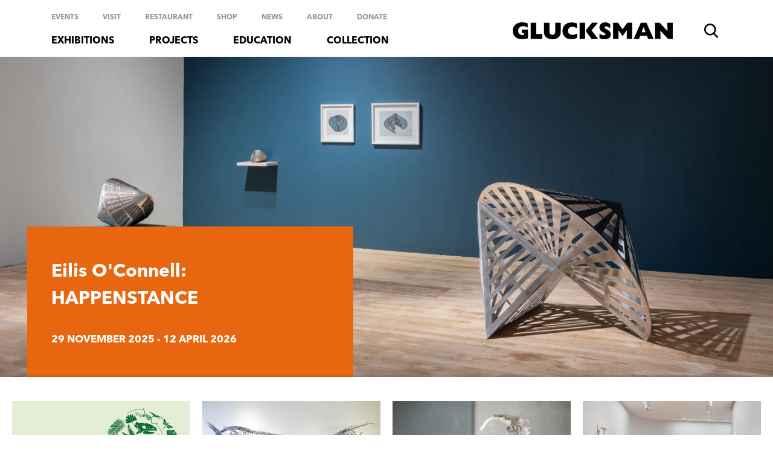

--- FILE ---
content_type: text/html; charset=UTF-8
request_url: https://www.glucksman.org/
body_size: 5678
content:







 



 







<!DOCTYPE html>
<html lang="en">
  <head>
	<meta charset="utf-8">
	<meta name="viewport" content="width=device-width, initial-scale=1, shrink-to-fit=no">
	<meta http-equiv="X-UA-Compatible" content="IE=edge">
	<title>The Glucksman | The Glucksman</title>
	<meta property="og:title" content="The Glucksman | The Glucksman">
	<meta property="og:description" content="The Glucksman is a leading museum nationally and internationally for creative learning and access to the visual arts. Contact us at info@glucksman.org / +353 21 4901844">
	<meta name="description" content="The Glucksman is a leading museum nationally and internationally for creative learning and access to the visual arts. Contact us at info@glucksman.org / +353 21 4901844">
		<meta property="og:image" content="https://www.glucksman.org/content/banners/banner_visit.jpg?v=1723981778">
	<meta name="twitter:image" content="https://www.glucksman.org/content/banners/banner_visit.jpg?v=1723981778">
	<meta name="twitter:card" content="summary_large_image">
		<link rel="home" href="https://www.glucksman.org/">
	<link rel="icon" type="image/x-icon" href="https://www.glucksman.org/favicon.ico?v=1">
	
	
	<link href="https://use.typekit.net/pyg2mta.css" rel="stylesheet" />
	
			<link href="/interface/css/styles.css?v=202506" rel="stylesheet">
	<noscript><style>.no-js .animated { opacity: 1 !important; }</style></noscript>
	<!-- Global site tag (gtag.js) - Google Analytics -->
<script async src="https://www.googletagmanager.com/gtag/js?id=UA-11066572-1"></script>
<script>
  window.dataLayer = window.dataLayer || [];
  function gtag(){dataLayer.push(arguments);}
  gtag('js', new Date());

  gtag('config', 'UA-11066572-1');
</script>

<meta name="google-site-verification" content="ZP-hjIaQY1cX-dDB0q5d3wzIPrtWbH2Qy2eklcy3xxM" />

	<!-- Start cookieyes banner --> <script id="cookieyes" type="text/javascript" src="https://cdn-cookieyes.com/client_data/4157904b0ff0ad0aa8ee602d/script.js"></script> <!-- End cookieyes banner -->	
  </head>
  <body id="page-home" class="no-js loading home darkContent type-homepage  ">

<div id="top" class="skippy overflow-hidden">
  <div class="container">
	  <a class="sr-only sr-only-focusable" href="#main" tabindex="0">Skip to main content</a>
  </div>
</div>


<header id="header" class="fixed-top">
	<div class="container">
		
		<div class="dropdown" id="dropdown-search" aria-hidden="true">
		  <button class="dropdown-toggle" type="button" id="dropdownMenuSearch" data-toggle="dropdown" aria-haspopup="true" aria-expanded="false">
			<span class="icon icon-search-1"></span><span class="sr-only">Toggle search form</span>
		  </button>
		  <div class="dropdown-menu fade dropdown-menu-right">
		  <form id="search-form" action="/search" class="form-inline form-search" >
			<label for="q" class="sr-only">Search terms</label><input class="text form-control" type="search" id="q" name="q" placeholder="Search terms" required>
			<button type="submit" class="btn btn-primary">Search</button>
		  </form>
		</div>
		</div>

		<nav class="navbar navbar-expand-lg">
		  <a class="navbar-brand" href="https://www.glucksman.org/"><img src="/interface/images/template/glucksman_logo.png" alt="The Glucksman" width="265"></a>

		  <button class="navbar-toggler" type="button" data-toggle="collapse" data-target="#mobileNav" aria-controls="mobileNav" aria-expanded="false" aria-label="Toggle navigation">
			<span class="bar bar1"></span>
			<span class="bar bar2"></span>
			<span class="bar bar3"></span>
		  </button>
	
		  <div id="utility" class="d-none d-lg-block">
			<ul class="navbar-nav">
									<li class="nav-item "><a class="nav-link" href="https://www.glucksman.org/events">Events</a></li>
									<li class="nav-item "><a class="nav-link" href="https://www.glucksman.org/visit">Visit</a></li>
									<li class="nav-item "><a class="nav-link" href="https://www.glucksman.org/visit/cafe">Restaurant</a></li>
									<li class="nav-item "><a class="nav-link" href="https://www.glucksman.org/shop">Shop</a></li>
									<li class="nav-item "><a class="nav-link" href="https://www.glucksman.org/news">News</a></li>
									<li class="nav-item "><a class="nav-link" href="https://www.glucksman.org/about">About</a></li>
									<li class="nav-item "><a class="nav-link" href="https://www.glucksman.org/donate">Donate</a></li>
											</ul>
		  </div>
		  
		  <div class="collapse navbar-collapse" id="primary">
			<ul class="navbar-nav mr-auto primary">
									<li class=""><a class="nav-link" href="https://www.glucksman.org/exhibitions">Exhibitions</a></li>
									<li class=""><a class="nav-link" href="https://www.glucksman.org/projects">Projects</a></li>
									<li class=""><a class="nav-link" href="https://www.glucksman.org/education">Education</a></li>
									<li class=""><a class="nav-link" href="https://www.glucksman.org/collection">Collection</a></li>
							</ul>
		  </div>
		</nav>
	</div>
</header>

<nav class="navbar navbar-mobile">
<div id="mobileNav" class="collapse navbar-collapse">
	<div class="container">
		<div class="wrap" style="width:100%">
			
			<ul class="navbar-nav mr-auto primary">
										
	<li class="nav-item dropdown nav-exhibitions  primaryLink"><a href="javascript:void(0);" class="nav-link dropdown-toggle" data-toggle="dropdown" role="button" aria-haspopup="true" aria-expanded="true">Exhibitions <span class="icon icon-down-open-big"></span></a>
		<ul class="dropdown-menu ">
			<li class="overview "><a class="nav-link" href="https://www.glucksman.org/exhibitions">
				Current &amp; Upcoming</a></li>							
												
								
				<li class="nav-item nav-archive  "><a class="nav-link" href="https://www.glucksman.org/exhibitions/archive">Exhibition Archive </a>
					
														
				</li>

				
					</ul>
	</li>
										
	<li class="nav-item dropdown nav-projects  primaryLink"><a href="javascript:void(0);" class="nav-link dropdown-toggle" data-toggle="dropdown" role="button" aria-haspopup="true" aria-expanded="true">Projects <span class="icon icon-down-open-big"></span></a>
		<ul class="dropdown-menu ">
			<li class="overview "><a class="nav-link" href="https://www.glucksman.org/projects">
				Overview</a></li>							
												
								
				<li class="nav-item nav-projects-archive  "><a class="nav-link" href="https://www.glucksman.org/projects/projects-archive">Projects Archive </a>
					
														
				</li>

				
					</ul>
	</li>
										
	<li class="nav-item dropdown nav-education  primaryLink"><a href="javascript:void(0);" class="nav-link dropdown-toggle" data-toggle="dropdown" role="button" aria-haspopup="true" aria-expanded="true">Education <span class="icon icon-down-open-big"></span></a>
		<ul class="dropdown-menu ">
			<li class="overview "><a class="nav-link" href="https://www.glucksman.org/education">
				Overview</a></li>							
												
								
				<li class="nav-item nav-learning-resources  "><a class="nav-link" href="https://www.glucksman.org/education/learning-resources">Learning Resources </a>
					
														
				</li>

				
							
												
								
				<li class="nav-item nav-professional-development  "><a class="nav-link" href="https://www.glucksman.org/education/professional-development">Professional Development </a>
					
														
				</li>

				
							
												
								
				<li class="nav-item nav-lifelong-learning  "><a class="nav-link" href="https://www.glucksman.org/education/lifelong-learning">Lifelong Learning </a>
					
														
				</li>

				
							
												
								
				<li class="nav-item nav-community  "><a class="nav-link" href="https://www.glucksman.org/education/community">Community </a>
					
														
				</li>

				
							
												
								
				<li class="nav-item nav-creativity-at-home  "><a class="nav-link" href="https://www.glucksman.org/education/creativity-at-home">Creativity at Home </a>
					
														
				</li>

				
							
												
								
				<li class="nav-item nav-viewpoints  "><a class="nav-link" href="https://www.glucksman.org/education/viewpoints">Viewpoints </a>
					
														
				</li>

				
							
												
								
				<li class="nav-item nav-littleinterview-tom-climent  "><a class="nav-link" href="https://www.glucksman.org/education/littleinterview-tom-climent">Little Interview </a>
					
														
				</li>

				
					</ul>
	</li>
										
	<li class="nav-item dropdown nav-collection  primaryLink"><a href="javascript:void(0);" class="nav-link dropdown-toggle" data-toggle="dropdown" role="button" aria-haspopup="true" aria-expanded="true">Collection <span class="icon icon-down-open-big"></span></a>
		<ul class="dropdown-menu ">
			<li class="overview "><a class="nav-link" href="https://www.glucksman.org/collection">
				Overview</a></li>							
												
								
				<li class="nav-item nav-campus-art  "><a class="nav-link" href="https://www.glucksman.org/collection/campus-art">UCC Art Collection </a>
					
														
				</li>

				
							
												
								
				<li class="nav-item nav-artists  "><a class="nav-link" href="https://www.glucksman.org/collection/artists">Artists </a>
					
														
				</li>

				
							
												
								
				<li class="nav-item nav-artworks  "><a class="nav-link" href="https://www.glucksman.org/collection/artworks">Artworks </a>
					
														
				</li>

				
							
												
								
				<li class="nav-item nav-art-library  "><a class="nav-link" href="https://www.glucksman.org/collection/art-library">Art Library </a>
					
														
				</li>

				
							
												
								
				<li class="nav-item nav-digital-commission  "><a class="nav-link" href="https://www.glucksman.org/collection/digital-commission">Digital Commission </a>
					
														
				</li>

				
							
												
								
				<li class="nav-item nav-research-centre  "><a class="nav-link" href="https://www.glucksman.org/collection/research-centre">Research Centre </a>
					
														
				</li>

				
					</ul>
	</li>
													    <li class="nav-item noDropdown  utilityLink"><a class="nav-link" href="https://www.glucksman.org/events">Events</a></li>
										
	<li class="nav-item dropdown nav-visit  utilityLink"><a href="javascript:void(0);" class="nav-link dropdown-toggle" data-toggle="dropdown" role="button" aria-haspopup="true" aria-expanded="true">Visit <span class="icon icon-down-open-big"></span></a>
		<ul class="dropdown-menu ">
			<li class="overview "><a class="nav-link" href="https://www.glucksman.org/visit">
				Overview</a></li>							
												
								
				<li class="nav-item nav-opening-hours  "><a class="nav-link" href="https://www.glucksman.org/visit/opening-hours">Visitor information </a>
					
														
				</li>

				
							
												
								
				<li class="nav-item nav-access  "><a class="nav-link" href="https://www.glucksman.org/visit/access">Access </a>
					
														
				</li>

				
							
												
								
				<li class="nav-item nav-university-college-cork  "><a class="nav-link" href="https://www.glucksman.org/visit/university-college-cork">University College Cork </a>
					
														
				</li>

				
							
												
								
				<li class="nav-item nav-cafe  "><a class="nav-link" href="https://www.glucksman.org/visit/cafe">Restaurant </a>
					
														
				</li>

				
					</ul>
	</li>
									    <li class="nav-item noDropdown  utilityLink"><a class="nav-link" href="https://www.glucksman.org/visit/cafe">Restaurant</a></li>
									    <li class="nav-item noDropdown  utilityLink"><a class="nav-link" href="https://www.glucksman.org/shop">Shop</a></li>
									    <li class="nav-item noDropdown  utilityLink"><a class="nav-link" href="https://www.glucksman.org/news">News</a></li>
										
	<li class="nav-item dropdown nav-about  utilityLink"><a href="javascript:void(0);" class="nav-link dropdown-toggle" data-toggle="dropdown" role="button" aria-haspopup="true" aria-expanded="true">About <span class="icon icon-down-open-big"></span></a>
		<ul class="dropdown-menu ">
			<li class="overview "><a class="nav-link" href="https://www.glucksman.org/about">
				Overview</a></li>							
												
								
				<li class="nav-item nav-information  "><a class="nav-link" href="https://www.glucksman.org/about/information">Information <span class="sr-only">The Glucksman</span></a>
					
														
				</li>

				
							
												
								
				<li class="nav-item nav-architecture  "><a class="nav-link" href="https://www.glucksman.org/about/architecture">Architecture <span class="sr-only">The Glucksman</span></a>
					
														
				</li>

				
							
												
								
				<li class="nav-item nav-hire  "><a class="nav-link" href="https://www.glucksman.org/about/hire">Hire <span class="sr-only">The Glucksman</span></a>
					
														
				</li>

				
							
												
								
				<li class="nav-item nav-support  "><a class="nav-link" href="https://www.glucksman.org/about/support">Support <span class="sr-only">The Glucksman</span></a>
					
														
				</li>

				
					</ul>
	</li>
									    <li class="nav-item noDropdown  utilityLink"><a class="nav-link" href="https://www.glucksman.org/donate">Donate</a></li>
							</ul>
			
			<div class="opening-times">
				<div class="h5">Opening Times</div>
				<p>11am - 5pm, Tuesday - Sunday<br />
Closed Mondays<br /><span class="admission">Free Entry</span></p>
			</div>
			
		</div>
	</div>
	</div>
</nav>    
		

<main id="main">
	
<h1 class="sr-only">The Glucksman museum cork</h1>

	



	

		
			 
	
	<figure id="banner" style="background-image:url(https://www.glucksman.org/content/exhibitions/EX25_EilisOConnell/_1440x596_crop_center-center_none_ns/jedniezgoda.com_Glucksman_Happenstance_03_WEB-2_2025-12-17-155132_hrot.jpg?v=1767890969)"> 	
		<a class="link-block" href="https://www.glucksman.org/exhibitions/eilis-oconnell-happenstance"><figure class="photo mb-0   no-caption"><picture>	

													
			
					
																										
	
														<source sizes="1440px"  width="1440" height="596" type="image/webp" 
			srcset="https://www.glucksman.org/content/exhibitions/EX25_EilisOConnell/_1440x596_crop_center-center_95_none_ns/38432/jedniezgoda.com_Glucksman_Happenstance_03_WEB-2_2025-12-17-155132_hrot.webp?v=1767890970 1440w, https://www.glucksman.org/content/exhibitions/EX25_EilisOConnell/_1800x745_crop_center-center_95_none_ns/38432/jedniezgoda.com_Glucksman_Happenstance_03_WEB-2_2025-12-17-155132_hrot.webp?v=1767890969 1800w">
			<img 		src="https://www.glucksman.org/content/exhibitions/EX25_EilisOConnell/_1440x596_crop_center-center_95_none_ns/jedniezgoda.com_Glucksman_Happenstance_03_WEB-2_2025-12-17-155132_hrot.jpg?v=1767890970" width="1440" height="596"
	 sizes="100vw" srcset="https://www.glucksman.org/content/exhibitions/EX25_EilisOConnell/_1440x596_crop_center-center_95_none_ns/jedniezgoda.com_Glucksman_Happenstance_03_WEB-2_2025-12-17-155132_hrot.jpg?v=1767890970 1440w, https://www.glucksman.org/content/exhibitions/EX25_EilisOConnell/_1800x745_crop_center-center_95_none_ns/jedniezgoda.com_Glucksman_Happenstance_03_WEB-2_2025-12-17-155132_hrot.jpg?v=1767890970 1800w" class="d-block d-xs-none" alt="Installation&#x20;of&#x20;Eilis&#x20;O&#x27;Connell&#x3A;&#x20;HAPPENSTANCE.&#x20;Artworks&#x20;pictured&#x20;&#x28;left&#x20;to&#x20;right&#x29;&#x3A;&#x20;Carapace&#x20;Maquettes,&#x20;2003.&#x20;Carapace&#x20;Structure,&#x20;1999&#x20;and&#x20;Quarter&#x20;Drop&#x20;Cone&#x20;Structure,&#x20;2020.&#x20;Quarter&#x20;Drop&#x20;Cone,&#x20;2018.&#x20;Photo&#x20;by&#x20;Jed&#x20;Niezgoda."   ></picture></figure><div class="container">
				<figcaption class="d-none d-md-block">
					<h2>Eilis O&#039;Connell: <br />
HAPPENSTANCE</h2>
					<p class="date">			29 November
		2025 	- 12 April
 	2026
</p>
				</figcaption>
			</div>
		</a>

		<div id="overview">
			<ul class="nav flex-column">
									<li class="nav-item nav-exhibitions"><a class="nav-link" href="https://www.glucksman.org/exhibitions">Exhibitions</a></li>
									<li class="nav-item nav-projects"><a class="nav-link" href="https://www.glucksman.org/projects">Projects</a></li>
									<li class="nav-item nav-education"><a class="nav-link" href="https://www.glucksman.org/education">Education</a></li>
									<li class="nav-item nav-collection"><a class="nav-link" href="https://www.glucksman.org/collection">Collection</a></li>
							</ul>
			
			<ul class="list-inline social">
								<li class="list-inline-item"><a href="https://www.facebook.com/TheGlucksman" aria-label="follow us on Facebook"><span class="icon-facebook"></span><span class="sr-only">Follow us on Facebook</span></a></li>				<li class="list-inline-item"><a href="https://www.instagram.com/theglucksman" aria-label="follow us on Instagram"><span class="icon-instagram"></span><span class="sr-only">Follow us on Instagram</span></a></li>			</ul>
		</div>

	</figure>
	    
	   
	   

<aside id="more" class="section shadow-above section-carousel">
	<div class="container-fluid">
		<div class="owl-carousel owl-more">

												




<article class="item item-summary col-3">
    <a class="link-block" href="https://www.glucksman.org/exhibitions/domainofthedinosaurs">
	    <div class="wrap"><figure class="photo mb-0 mb-2  no-caption"><picture>	

													
			
					
																																				
				
														<source sizes="295px"  width="295" height="180" type="image/webp" 
			srcset="https://www.glucksman.org/content/images/_295x180_crop_center-center_95_none_ns/37914/DomainOfTheDinosaurs_WebsiteSplash.webp?v=1761746197 295w, https://www.glucksman.org/content/images/_442x270_crop_center-center_95_none_ns/37914/DomainOfTheDinosaurs_WebsiteSplash.webp?v=1761746197 442w, https://www.glucksman.org/content/images/_590x360_crop_center-center_95_none_ns/37914/DomainOfTheDinosaurs_WebsiteSplash.webp?v=1761746195 590w">
			<img 		src="https://www.glucksman.org/content/images/_295x180_crop_center-center_95_none_ns/DomainOfTheDinosaurs_WebsiteSplash.jpg?v=1761746197" width="295" height="180"
	 sizes="100vw" srcset="https://www.glucksman.org/content/images/_295x180_crop_center-center_95_none_ns/DomainOfTheDinosaurs_WebsiteSplash.jpg?v=1761746197 295w, https://www.glucksman.org/content/images/_442x270_crop_center-center_95_none_ns/DomainOfTheDinosaurs_WebsiteSplash.jpg?v=1761746197 442w, https://www.glucksman.org/content/images/_590x360_crop_center-center_95_none_ns/DomainOfTheDinosaurs_WebsiteSplash.jpg?v=1761746197 590w" class="" alt="Domain&#x20;Of&#x20;The&#x20;Dinosaurs&#x20;Website&#x20;Splash" loading="lazy"  ></picture></figure><div class="text equalise">
			    <div class="label">Exhibition</div>			    <h4>Domain of the Dinosaurs</h4>
			    

				
				
		    </div>
	    </div>
    </a>
</article>
							




<article class="item item-summary col-3">
    <a class="link-block" href="https://www.glucksman.org/events/the-museum-at-your-pace-sensory-friendly-mornings-at-the-glucksman">
	    <div class="wrap"><figure class="photo mb-0 mb-2  no-caption"><picture>	

													
			
					
																																				
				
														<source sizes="295px"  width="295" height="180" type="image/webp" 
			srcset="https://www.glucksman.org/content/images/_295x180_crop_center-center_95_none_ns/38516/CMK15112025_Domain-of-the-Dinosaurs_Glucksman_001.webp?v=1766321132 295w, https://www.glucksman.org/content/images/_442x270_crop_center-center_95_none_ns/38516/CMK15112025_Domain-of-the-Dinosaurs_Glucksman_001.webp?v=1766321133 442w, https://www.glucksman.org/content/images/_590x360_crop_center-center_95_none_ns/38516/CMK15112025_Domain-of-the-Dinosaurs_Glucksman_001.webp?v=1766321131 590w">
			<img 		src="https://www.glucksman.org/content/images/_295x180_crop_center-center_95_none_ns/CMK15112025_Domain-of-the-Dinosaurs_Glucksman_001.jpg?v=1766321132" width="295" height="180"
	 sizes="100vw" srcset="https://www.glucksman.org/content/images/_295x180_crop_center-center_95_none_ns/CMK15112025_Domain-of-the-Dinosaurs_Glucksman_001.jpg?v=1766321132 295w, https://www.glucksman.org/content/images/_442x270_crop_center-center_95_none_ns/CMK15112025_Domain-of-the-Dinosaurs_Glucksman_001.jpg?v=1766321132 442w, https://www.glucksman.org/content/images/_590x360_crop_center-center_95_none_ns/CMK15112025_Domain-of-the-Dinosaurs_Glucksman_001.jpg?v=1766321132 590w" class="" alt="CMK15112025&#x20;Domain&#x20;of&#x20;the&#x20;Dinosaurs&#x20;Glucksman&#x20;001" loading="lazy"  ></picture></figure><div class="text equalise">
			    <div class="label">Events</div>			    <h4>The Museum at Your Pace: Sensory-Friendly Mornings</h4>
			    

				
				
		    </div>
	    </div>
    </a>
</article>
							




<article class="item item-summary col-3">
    <a class="link-block" href="https://www.glucksman.org/events/jurassic-art-creative-classes-for-children">
	    <div class="wrap"><figure class="photo mb-0 mb-2  no-caption"><picture>	

													
			
					
																																				
				
														<source sizes="295px"  width="295" height="180" type="image/webp" 
			srcset="https://www.glucksman.org/content/images/_295x180_crop_center-center_90_none_ns/38219/CMK15112025_Domain-of-the-Dinosaurs_Glucksman_028.webp?v=1765982562 295w, https://www.glucksman.org/content/images/_442x270_crop_center-center_90_none_ns/38219/CMK15112025_Domain-of-the-Dinosaurs_Glucksman_028.webp?v=1765982562 442w, https://www.glucksman.org/content/images/_590x360_crop_center-center_90_none_ns/38219/CMK15112025_Domain-of-the-Dinosaurs_Glucksman_028.webp?v=1765982561 590w">
			<img 		src="https://www.glucksman.org/content/images/_295x180_crop_center-center_90_none_ns/CMK15112025_Domain-of-the-Dinosaurs_Glucksman_028.jpg?v=1765982561" width="295" height="180"
	 sizes="100vw" srcset="https://www.glucksman.org/content/images/_295x180_crop_center-center_90_none_ns/CMK15112025_Domain-of-the-Dinosaurs_Glucksman_028.jpg?v=1765982561 295w, https://www.glucksman.org/content/images/_442x270_crop_center-center_90_none_ns/CMK15112025_Domain-of-the-Dinosaurs_Glucksman_028.jpg?v=1765982562 442w, https://www.glucksman.org/content/images/_590x360_crop_center-center_90_none_ns/CMK15112025_Domain-of-the-Dinosaurs_Glucksman_028.jpg?v=1765982562 590w" class="" alt="CMK15112025&#x20;Domain&#x20;of&#x20;the&#x20;Dinosaurs&#x20;Glucksman&#x20;028" loading="lazy"  ></picture></figure><div class="text equalise">
			    <div class="label">Courses + Workshops</div>			    <h4>Jurassic Art! Creative Classes for Children</h4>
			    

				
				
		    </div>
	    </div>
    </a>
</article>
							




<article class="item item-summary col-3">
    <a class="link-block" href="https://www.glucksman.org/events/curatorial-tour-of-eilis-oconnell-happenstance">
	    <div class="wrap"><figure class="photo mb-0 mb-2  no-caption"><picture>	

													
			
					
																																				
				
														<source sizes="295px"  width="295" height="180" type="image/webp" 
			srcset="https://www.glucksman.org/content/exhibitions/EX25_EilisOConnell/_295x180_crop_center-center_95_none_ns/38442/jedniezgoda.com_Glucksman_Happenstance_08_WEB-1.webp?v=1767890970 295w, https://www.glucksman.org/content/exhibitions/EX25_EilisOConnell/_442x270_crop_center-center_95_none_ns/38442/jedniezgoda.com_Glucksman_Happenstance_08_WEB-1.webp?v=1767890970 442w, https://www.glucksman.org/content/exhibitions/EX25_EilisOConnell/_590x360_crop_center-center_95_none_ns/38442/jedniezgoda.com_Glucksman_Happenstance_08_WEB-1.webp?v=1767890969 590w">
			<img 		src="https://www.glucksman.org/content/exhibitions/EX25_EilisOConnell/_295x180_crop_center-center_95_none_ns/jedniezgoda.com_Glucksman_Happenstance_08_WEB-1.jpg?v=1767890970" width="295" height="180"
	 sizes="100vw" srcset="https://www.glucksman.org/content/exhibitions/EX25_EilisOConnell/_295x180_crop_center-center_95_none_ns/jedniezgoda.com_Glucksman_Happenstance_08_WEB-1.jpg?v=1767890970 295w, https://www.glucksman.org/content/exhibitions/EX25_EilisOConnell/_442x270_crop_center-center_95_none_ns/jedniezgoda.com_Glucksman_Happenstance_08_WEB-1.jpg?v=1767890970 442w, https://www.glucksman.org/content/exhibitions/EX25_EilisOConnell/_590x360_crop_center-center_95_none_ns/jedniezgoda.com_Glucksman_Happenstance_08_WEB-1.jpg?v=1767890970 590w" class="" alt="Installation&#x20;of&#x20;Eilis&#x20;O&#x27;Connell&#x3A;&#x20;HAPPENSTANCE&#x20;at&#x20;the&#x20;Glucksman.&#x20;Photo&#x20;by&#x20;Jed&#x20;Niezgoda." loading="lazy"  ></picture></figure><div class="text equalise">
			    <div class="label">Tours</div>			    <h4>Curatorial Tour of Eilis O&#039;Connell: HAPPENSTANCE</h4>
			    

				
				
		    </div>
	    </div>
    </a>
</article>
					
		
		</div>
	</div>
</aside>
		
			

<section class="section section-features">
	<div class="container-fluid">
		<div class="row">
			
			
																
				<article class="item item-feature  col-sm-4">
					<a class="link-block" href="https://www.glucksman.org/about/architecture">
					    <div class="wrap"><figure class="photo mb-0 photo equalise-full  no-caption"><picture>	

													
			
					
																																				
				
														<source sizes="425px"  width="425" height="425" type="image/webp" 
			srcset="https://www.glucksman.org/content/images/_425x425_crop_center-center_95_none_ns/145/architecture_glucksman.webp?v=1724836136 425w, https://www.glucksman.org/content/images/_637x637_crop_center-center_95_none_ns/145/architecture_glucksman.webp?v=1724836136 637w, https://www.glucksman.org/content/images/_850x850_crop_center-center_95_none_ns/145/architecture_glucksman.webp?v=1724836136 850w">
			<img 		src="https://www.glucksman.org/content/images/_425x425_crop_center-center_95_none_ns/architecture_glucksman.jpg?v=1724836136" width="425" height="425"
	 sizes="100vw" srcset="https://www.glucksman.org/content/images/_425x425_crop_center-center_95_none_ns/architecture_glucksman.jpg?v=1724836136 425w, https://www.glucksman.org/content/images/_637x637_crop_center-center_95_none_ns/architecture_glucksman.jpg?v=1724836136 637w, https://www.glucksman.org/content/images/_850x850_crop_center-center_95_none_ns/architecture_glucksman.jpg?v=1724836136 850w" class="" alt="Architecture&#x20;Glucksman" loading="lazy"  ></picture></figure><div class="text">
							    <h2>Architecture</h2>
							    <p>Explore the building </p>
						    </div>
					    </div>
				    </a>
				</article>
			
																
				<article class="item item-feature  col-sm-4">
					<a class="link-block" href="#">
					    <div class="wrap"><figure class="photo mb-0 photo equalise-full  no-caption"><picture>	

													
			
					
																																				
				
														<source sizes="425px"  width="425" height="425" type="image/webp" 
			srcset="https://www.glucksman.org/content/images/_425x425_crop_center-center_95_none_ns/34132/Glucksman-Shop-March-2025.webp?v=1741453445 425w, https://www.glucksman.org/content/images/_637x637_crop_center-center_95_none_ns/34132/Glucksman-Shop-March-2025.webp?v=1741453445 637w, https://www.glucksman.org/content/images/_850x850_crop_center-center_95_none_ns/34132/Glucksman-Shop-March-2025.webp?v=1741453445 850w">
			<img 		src="https://www.glucksman.org/content/images/_425x425_crop_center-center_95_none_ns/Glucksman-Shop-March-2025.jpg?v=1741453445" width="425" height="425"
	 sizes="100vw" srcset="https://www.glucksman.org/content/images/_425x425_crop_center-center_95_none_ns/Glucksman-Shop-March-2025.jpg?v=1741453445 425w, https://www.glucksman.org/content/images/_637x637_crop_center-center_95_none_ns/Glucksman-Shop-March-2025.jpg?v=1741453445 637w, https://www.glucksman.org/content/images/_850x850_crop_center-center_95_none_ns/Glucksman-Shop-March-2025.jpg?v=1741453445 850w" class="" alt="Glucksman&#x20;Shop&#x20;March&#x20;2025" loading="lazy"  ></picture></figure><div class="text">
							    <h2>Shop</h2>
							    <p>Irish design gifts </p>
						    </div>
					    </div>
				    </a>
				</article>
			
																														
				<article class="item item-feature item-feature-text col-sm-4">
					<a class="link-block" href="https://www.glucksman.org/education/learning-resources">
					    <div class="wrap"><figure class="photo mb-0 photo equalise-full  no-caption"><picture>	

													
			
					
																					
	
														<source sizes="425px"  width="425" height="425" type="image/webp" 
			srcset="https://www.glucksman.org/content/banners/_425x425_crop_center-center_95_none_ns/56/banner_visit.webp?v=1724836136 425w">
			<img 		src="https://www.glucksman.org/content/banners/_425x425_crop_center-center_95_none_ns/banner_visit.jpg?v=1724836136" width="425" height="425"
	  class="" alt="Banner&#x20;Visit" loading="lazy"  ></picture></figure><div class="text">
							    <h2>An online space for art and learning</h2>
							    <p>Discover resources &rarr;</p>
						    </div>
					    </div>
				    </a>
				</article>
			
			
		</div>
	</div>
</section>
</main>


<footer id="footer">    
	<div class="container">
		
										
		<section id="siteinfo" class="">
			<div class="row">
				<article class="col-6 col-lg footer-times">
					<div class="wrap">
					<div class="h5">Opening Times</div>
					<p>11am - 5pm, Tuesday - Sunday<br />
Closed Mondays</p>
					<div class="admission"><span class="nobr">Free Entry  /</span> <span class="nobr">Suggested Donation €5</span></div>
					</div>
				</article>
				<article class="col-6 col-lg footer-location">
					<div class="wrap">
						<div class="h5">Location</div>
						<p>The Glucksman<br />University College Cork<br />Ireland T12 V1WH</p>
					</div>
				</article>
				<article class="col-6 col-lg">
					<div class="wrap">
						<h5>Contact</h5>
						<ul class="list-unstyled">
							<li class="list-item"><a target="_blank" href="mailto:info@glucksman.org">info@glucksman.org</a></li>
							<li class="list-item"><a target="_blank" href="tel:+353214901844">+ 353 21 4901844</a></li>
						</ul>
					</div>
				</article>
				<article class="col-6 col-lg">
					<div class="wrap">
						<div class="h5">Keep in Touch</div>
												<p><a href="https://www.glucksman.org/education/subscribe-to-our-mailing-list">Sign up to our Mailing list &rarr;</a></p>						<ul class="list-inline list-social">
														<li class="list-inline-item"><a href="https://www.facebook.com/TheGlucksman" aria-label="follow us on Facebook" target="_blank" rel="noopener noreferrer"><span class="icon-facebook"></span><span class="sr-only">Follow us on Facebook</span></a></li>							<li class="list-inline-item"><a href="https://www.instagram.com/theglucksman" aria-label="follow us on Instagram" target="_blank" rel="noopener noreferrer"><span class="icon-instagram"></span><span class="sr-only">Follow us on Instagram</span></a></li>						</ul>
					</div>
				</article>
				
								
			</div>
		</section>
		
		<section id="legal">
			<div class="row">
				<div class="d-none d-sm-block col-12 col-lg-6 order-lg-last">
					<div class="d-flex flex-wrap justify-content-md-around supporters">
																				<figure class="logo col-6 col-sm"><img src="https://www.glucksman.org/content/logos/_330x96_fit_center-center_none_ns/arts_council_footer.png?v=1724836136" alt="Footer Arts Council" loading="lazy"  ></figure>
																				<figure class="logo col-6 col-sm"><img src="https://www.glucksman.org/content/logos/_330x96_fit_center-center_none_ns/dept.-tourism-culture-arts-gaeltacht-sport-media_standard_white.png?v=1754657219" alt="Footer Dept of Arts" loading="lazy"  ></figure>
																				<figure class="logo col-6 col-sm"><img src="https://www.glucksman.org/content/logos/_330x96_fit_center-center_none_ns/museum_standards_footer.png?v=1724836136" alt="Footer Museum Standards" loading="lazy"  ></figure>
																				<figure class="logo col-6 col-sm"><img src="https://www.glucksman.org/content/logos/_330x96_fit_center-center_none_ns/UCC-Master-Logo-2025-RGB-DIGITAL.png?v=1754656894" alt="Footer UCC" loading="lazy"  ></figure>
											</div>
				</div>
				<div class="col-12 col-lg-6 order-lg-first">
					<ul class="list-inline float-xs-none float-sm-left list-legal">
						<li class="list-inline-item">&copy; 2026 The Glucksman, University College Cork. <span class="nobr">CHY 16169.</span></li>
													<li class="list-inline-item"><a href="https://www.glucksman.org/cookie-privacy-policy">Cookie &amp; Privacy Policy</a></li>
						
					</ul>
				</div>
			</div>
			<a id="credit" class="float-right" href="https://www.path.ie" target="_blank" rel="noopener noreferrer">website by path</a>
		</section>
	</div>
</footer>


<script src="https://cdn.jsdelivr.net/npm/jquery@3.5.1/dist/jquery.slim.min.js" integrity="sha384-DfXdz2htPH0lsSSs5nCTpuj/zy4C+OGpamoFVy38MVBnE+IbbVYUew+OrCXaRkfj" crossorigin="anonymous"></script>
<script src="https://cdn.jsdelivr.net/npm/bootstrap@4.6.2/dist/js/bootstrap.bundle.min.js" integrity="sha384-Fy6S3B9q64WdZWQUiU+q4/2Lc9npb8tCaSX9FK7E8HnRr0Jz8D6OP9dO5Vg3Q9ct" crossorigin="anonymous"></script>
<script src="/interface/js/bundle.js?v=202408" ></script>
<script src="/interface/js/general.js?V=202408"></script>

  </body>
</html>

--- FILE ---
content_type: text/javascript
request_url: https://www.glucksman.org/interface/js/general.js?V=202408
body_size: 937
content:
$(document).ready(function(){


	//
    // Helper tag updates
    //=================================

	$("a[href^='http']").not("[href*='glucksman.'],[href*='localhost'],[href*='temp-dns']").addClass('external').attr("target","_blank");

	var body = $('body');
	body.removeClass("loading");
	body.removeClass("no-js");
	body.addClass("loaded js");
	
	// open active section dropdown in mobile menu
	// NB this needs to be called from shown event - show or ready is too early and will not show
	//$('#primary').on('shown.bs.collapse', function () {
	//	$('#primary li.current .dropdown-toggle').dropdown('toggle');
	//});

	
	var viewportHeight = jQuery(window).height();
	var viewportWidth = jQuery(window).width();
	//alert(viewportWidth);
	$('.home #banner').css({ height: viewportHeight });
	//$('.home #banner').css()


	
	//
	// Mobile primary nav
	//=================================
	$('.navbar-toggler').click(function() {
	  $('body').toggleClass('primary-open');
	  $('html, body').animate( { scrollTop: 0 }, 200 );
	  
	});
	


	//
    // Cookie consent policy open in same window
    //=================================
	$("html").on("click", "a.cc-link", function(){ 
		$(this).attr('target','_self');
	});
	
	
	
	
	
	
	 //
    // Equal Heights
    //=================================
    // images have loaded
    //$('#main').imagesLoaded(function() {
	    if(jQuery().matchHeight) {
		    $('.equalise').matchHeight({
		        byRow: true,
			    property: 'min-height',
			    target: null,
			    remove: false
		    });
		    $('.equalise-full').matchHeight({
		        byRow: false,
			    property: 'min-height',
			    target: null,
			    remove: false
		    });
		}
	//});
	
	
	
	
    //
    // Fit Vids
    //=================================
    if(jQuery().magnificPopup) {
	    $("#main").fitVids();
    }
    	
    		
    //
    // Magnific Popups
    //=================================
    if(jQuery().magnificPopup) {
	    $('.popup-video').magnificPopup({
	        disableOn: 700,
	        type: 'iframe',
	        mainClass: 'mfp-fade',
	        removalDelay: 160,
	        preloader: false,
	        fixedContentPos: false
	    });
	    $('.popup-image').magnificPopup({
			type: 'image',
			gallery:{
				enabled:true
			}
	  	});
	  	$('.gallery').magnificPopup({
			type:'image',
			gallery: {
		      enabled: true
		    },
		    closeOnContentClick: true,
		    closeBtnInside: false,
		    fixedContentPos: true,
		    mainClass: 'mfp-no-margins mfp-with-zoom', // class to remove default margin from left and right side
		    image: {
		      verticalFit: true
		    },
		    zoom: {
		      enabled: true,
		      duration: 300 // don't foget to change the duration also in CSS
		    }  
		});
	}


});





$(window).on('load', function (){

	//
	// Carousel
	//=================================
	$('.owl-more').owlCarousel({
		loop:true,margin:20,nav:true,autoplay:false,autoplayHoverPause: true,smartSpeed:450,dots:false,
		navText:["<span class='left'></span><span class='sr-only'>Left</span>","<span class='right'></span><span class='sr-only'>Right</span>"],
		responsive:{
			0:{ items:1 },
			568:{ items:2 },
			768:{ items:3 },
			1200:{ items:4 }
		}
	});
	
	
	// Loop set to no, for carousels that have less than 4 items, so items don't appear multiple times 
	$('.owl-more-no-loop').owlCarousel({
		loop:false,margin:20,nav:true,autoplay:false,autoplayHoverPause: true,smartSpeed:450,dots:false,
		navText:["<span class='left'></span><span class='sr-only'>Left</span>","<span class='right'></span><span class='sr-only'>Right</span>"],
		responsive:{
			0:{ items:1 },
			568:{ items:2 },
			768:{ items:3 },
			1200:{ items:4 }
		}
	});
	
});